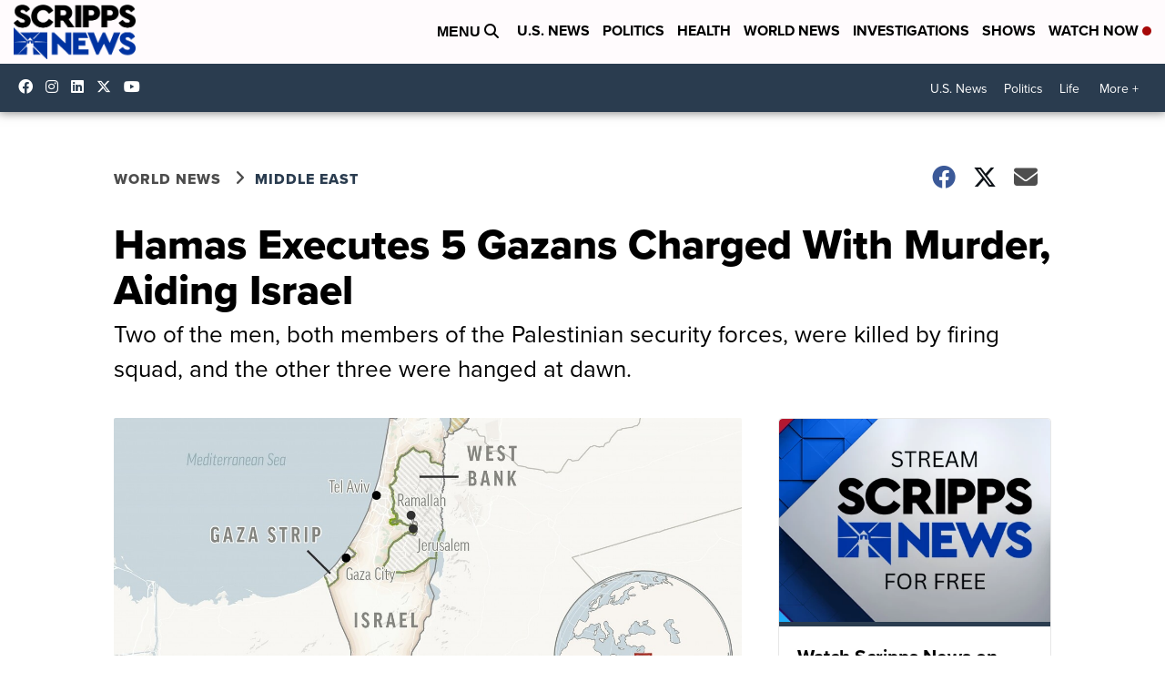

--- FILE ---
content_type: application/javascript; charset=utf-8
request_url: https://fundingchoicesmessages.google.com/f/AGSKWxVRDajEQPOtOwrsKA2_g3aHNupGgoeEjcq6I6zVV4igoWBAkOxyNYLkw40CJmksrW1sBCr_l0glhp59y5Vue-scmmmDKO2HK9ln8lmXv1NjR3AU4l9VqNssx_Ti3qmaGq0V4k9zHeuQWTy1WGJhCWeRlqAEVCpajMAytX6QMfx_9XvIYFCoQ8nJRkHV/_/adprime.-728x90px-/housead./conad..adserve.
body_size: -1289
content:
window['e0797110-243e-422c-b17a-2d2c1ac76de2'] = true;